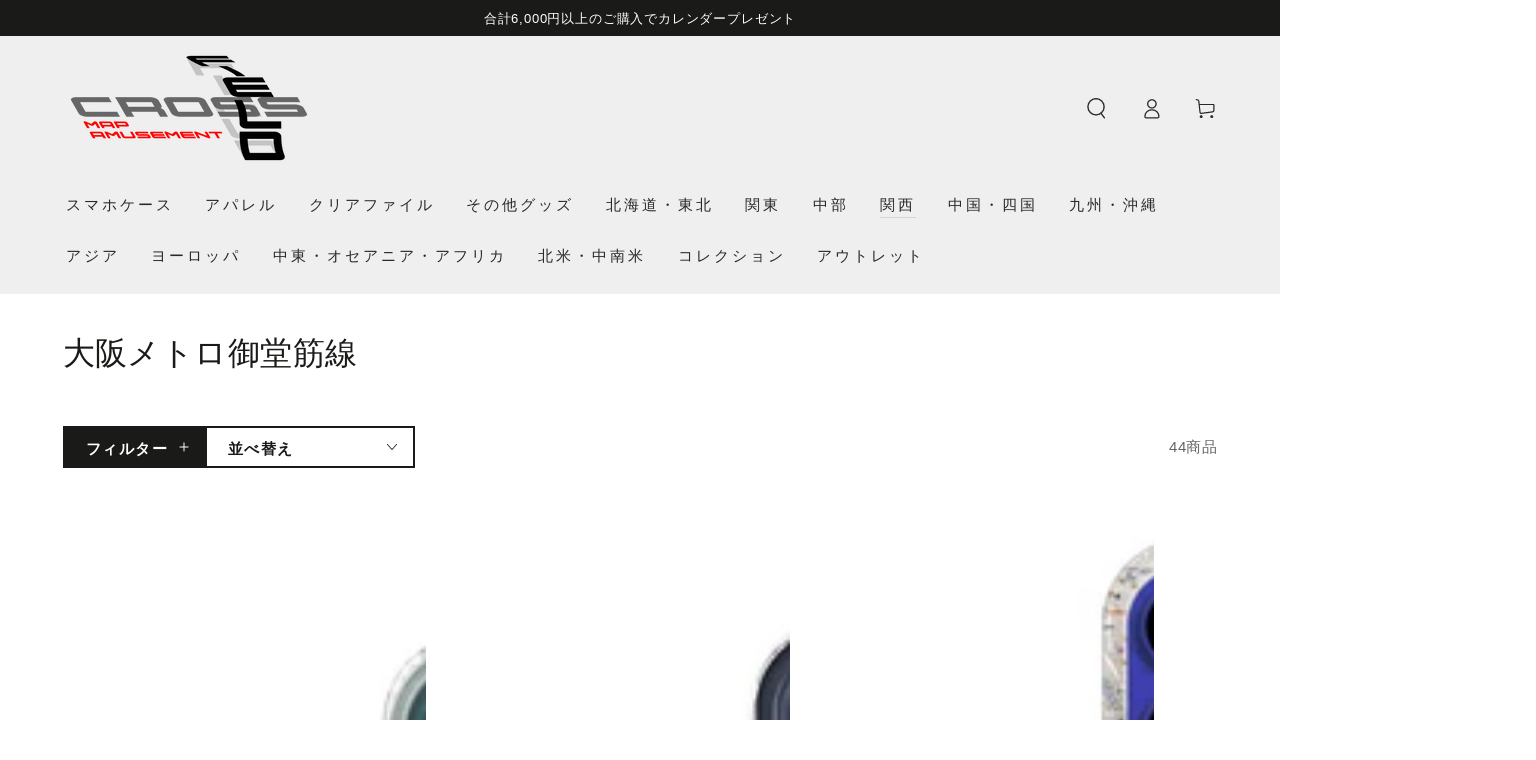

--- FILE ---
content_type: text/css
request_url: https://shop.crossfield-design.jp/cdn/shop/t/55/assets/component-collection-subs.css?v=175544751976897181781707631535
body_size: -108
content:
@media screen and (min-width: 750px){.collection .collection-list.grid--4-col-tablet>.grid__item{max-width:calc(25% - var(--grid-horizontal-spacing) * 3 / 4)}.collection .collection-list.grid--3-col-tablet>.grid__item{max-width:calc(33.33% - var(--grid-horizontal-spacing) * 2 / 3)}}@media screen and (min-width: 990px){.collection .collection-list.grid--5-col-desktop>.grid__item{max-width:calc(20% - var(--grid-horizontal-spacing) * 4 / 5)}.collection .collection-list.grid--4-col-desktop>.grid__item{max-width:calc(25% - var(--grid-horizontal-spacing) * 3 / 4)}.collection .collection-list.grid--3-col-desktop>.grid__item{max-width:calc(33.33% - var(--grid-horizontal-spacing) * 2 / 3)}}@media screen and (max-width: 749px){.collection-list--horizontal-mobile{margin:0}.collection-list--horizontal-mobile .card{display:flex;align-items:center;column-gap:1rem}.collection-list--horizontal-mobile .card .media-wrapper{width:4.4rem;height:4.4rem;border-radius:50%;overflow:hidden;flex:0 0 auto;box-shadow:inset 0 0 0 .1rem rgb(var(--color-border))}.collection-list--horizontal-mobile .card .media{padding-bottom:0;width:100%;height:100%}.collection-list--horizontal-mobile .card .card__text-spacing{position:static;padding:0;color:rgb(var(--color-heading))}.collection-list--horizontal-mobile .card .card__text-spacing:after{display:none}[data-lazy-image] .collection-list--horizontal-mobile .media-wrapper.loading:before{width:3rem;margin-left:-1.5rem}}@media screen and (hover: hover){.collection-list__item .card-information__text{display:inline;background-image:linear-gradient(to top,currentColor 0px,currentColor 0px),linear-gradient(to top,transparent 0px,transparent 0px);background-repeat:no-repeat;background-position:right bottom,right bottom;background-size:0% .1rem,100% .1rem;transition-property:background-size;transition-timing-function:ease;transition-duration:var(--duration-default)}.collection-list__item .card:hover .card-information__text{background-position:left bottom,left bottom;background-size:100% .1rem,100% .1rem}}
/*# sourceMappingURL=/cdn/shop/t/55/assets/component-collection-subs.css.map?v=175544751976897181781707631535 */


--- FILE ---
content_type: text/css
request_url: https://shop.crossfield-design.jp/cdn/shop/t/55/assets/component-facet-sticky.css?v=12072639109321561341707631536
body_size: -321
content:
body:not(.facet-drawer--open):not(.facet-drawer--opening):not(.facet-drawer--closing) .shopify-section-header.shopify-section-header-sticky:not(.shopify-section-header-hidden)+.transition-content .shopify-section-filters-sticky{opacity:0;transition-property:transform,opacity}.shopify-section-filters-sticky{z-index:90;transition:opacity var(--duration-default) ease}.shopify-section-filters-sticky>.page-width:after{content:"";position:absolute;right:1.5rem;bottom:0;left:1.5rem;z-index:-2;height:2rem;border-radius:100%;box-shadow:0 0 4rem rgba(var(--color-foreground),.2)}@media (min-width: 1280px){.shopify-section-filters-sticky:not(.is--vertical-top)>.page-width:after{right:0;bottom:0;left:0;height:100%;width:100vw;border-radius:0;box-shadow:0 0 4rem rgba(var(--color-foreground),.2)}}
/*# sourceMappingURL=/cdn/shop/t/55/assets/component-facet-sticky.css.map?v=12072639109321561341707631536 */


--- FILE ---
content_type: text/javascript
request_url: https://shop.crossfield-design.jp/cdn/shop/t/55/assets/infinite-scroll.js?v=38729886984190108101707631537
body_size: -40
content:
class InfiniteScroll extends HTMLElement{constructor(){super(),this.addEventListener("click",this.onClickHandler.bind(this)),this.dataset.trigger=="infinite"&&new IntersectionObserver(this.handleIntersection.bind(this),{rootMargin:"0px 0px 200px 0px"}).observe(this)}onClickHandler(){if(this.classList.contains("loading")||this.classList.contains("disabled"))return;this.classList.add("loading"),this.classList.add("disabled"),InfiniteScroll.getSections().forEach(()=>{const url=this.dataset.url;InfiniteScroll.renderSectionFromFetch(url)})}handleIntersection(entries,observer){entries[0].isIntersecting&&(observer.unobserve(this),this.onClickHandler())}static getSections(){return[{section:document.getElementById("product-grid").dataset.id}]}static renderSectionFromFetch(url){fetch(url).then(response=>response.text()).then(responseText=>{const html=responseText;InfiniteScroll.renderPagination(html),InfiniteScroll.renderProductGridContainer(html)}).catch(e=>{console.error(e)})}static renderPagination(html){const container=document.getElementById("ProductGridContainer").querySelector(".pagination-wrapper"),pagination=new DOMParser().parseFromString(html,"text/html").getElementById("ProductGridContainer").querySelector(".pagination-wrapper");pagination?container.innerHTML=pagination.innerHTML:container.remove()}static renderProductGridContainer(html){const container=document.getElementById("product-grid"),products=new DOMParser().parseFromString(html,"text/html").getElementById("product-grid");container.insertAdjacentHTML("beforeend",products.innerHTML)}}customElements.define("infinite-scroll",InfiniteScroll);
//# sourceMappingURL=/cdn/shop/t/55/assets/infinite-scroll.js.map?v=38729886984190108101707631537
